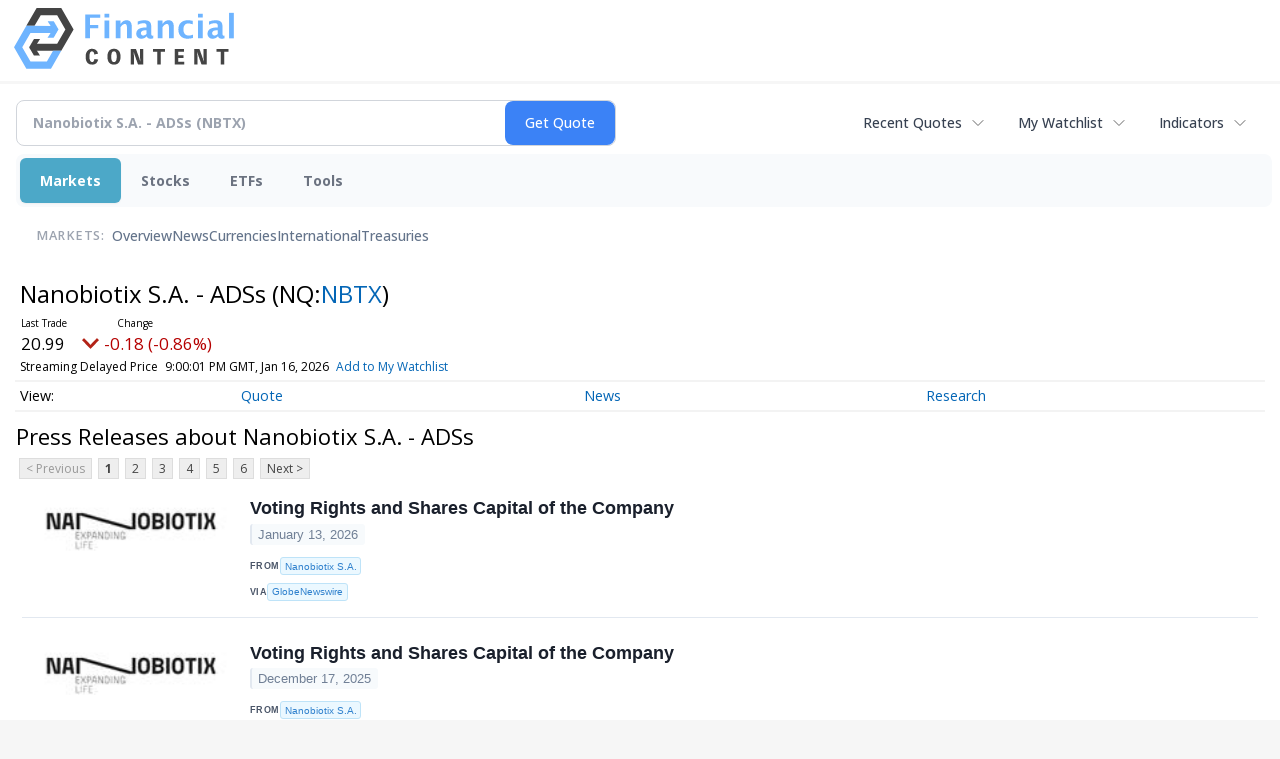

--- FILE ---
content_type: text/html; charset=utf-8
request_url: https://www.google.com/recaptcha/api2/aframe
body_size: 268
content:
<!DOCTYPE HTML><html><head><meta http-equiv="content-type" content="text/html; charset=UTF-8"></head><body><script nonce="oL7kFDUM5Ku1KAf8nnYAPA">/** Anti-fraud and anti-abuse applications only. See google.com/recaptcha */ try{var clients={'sodar':'https://pagead2.googlesyndication.com/pagead/sodar?'};window.addEventListener("message",function(a){try{if(a.source===window.parent){var b=JSON.parse(a.data);var c=clients[b['id']];if(c){var d=document.createElement('img');d.src=c+b['params']+'&rc='+(localStorage.getItem("rc::a")?sessionStorage.getItem("rc::b"):"");window.document.body.appendChild(d);sessionStorage.setItem("rc::e",parseInt(sessionStorage.getItem("rc::e")||0)+1);localStorage.setItem("rc::h",'1768748808909');}}}catch(b){}});window.parent.postMessage("_grecaptcha_ready", "*");}catch(b){}</script></body></html>